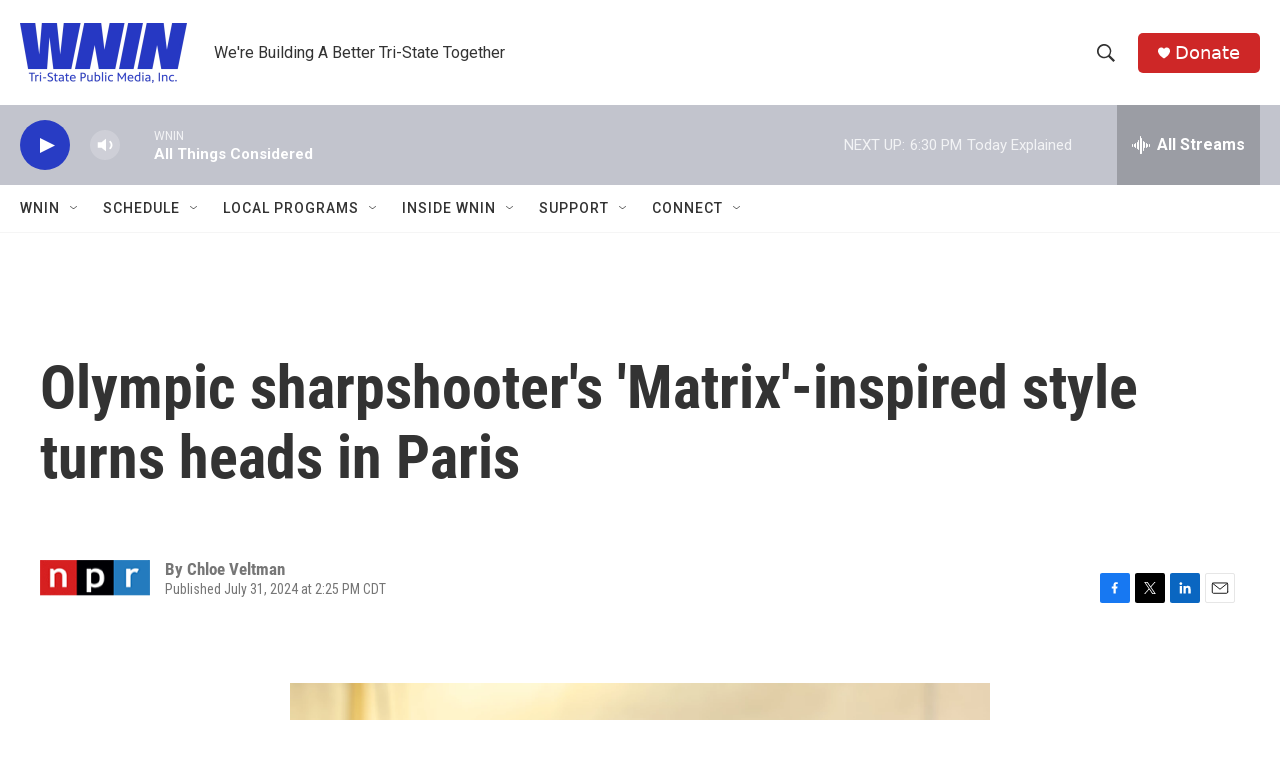

--- FILE ---
content_type: text/xml;charset=UTF-8
request_url: https://feeds.npr.org/g-s1-12714/rss.xml
body_size: 4143
content:
<?xml version="1.0" encoding="UTF-8"?>
<rss xmlns:npr="https://www.npr.org/rss/" xmlns:nprml="https://api.npr.org/nprml" xmlns:itunes="http://www.itunes.com/dtds/podcast-1.0.dtd" xmlns:content="http://purl.org/rss/1.0/modules/content/" xmlns:dc="http://purl.org/dc/elements/1.1/" xmlns:media="http://search.yahoo.com/mrss/" version="2.0">
  <channel>
    <title>NPR Series: 2024 Paris Olympics</title>
    <link>https://www.npr.org/templates/story/story.php?storyId=g-s1-12714</link>
    <description>The Paris Olympics are finally here. More than 10,000 athletes have descended on the French capital for more than two weeks of competition, patriotism and potential drama. &lt;div class=&quot;IntroText&quot;&gt;NPR’s own Olympics team will bring you recaps, coverage and color — including on the ground in Paris — online and on air over the next few weeks.&lt;/div&gt;</description>
    <language>en</language>
    <copyright>Copyright 2024 NPR - For Personal Use Only</copyright>
    <generator>Story API Shim 1.2.24</generator>
    <lastBuildDate>Tue, 13 Jan 2026 19:26:29 -0500</lastBuildDate>
    <image>
      <url>https://media.npr.org/images/podcasts/primary/npr_generic_image_300.jpg?s=200</url>
      <title>NPR Series: 2024 Paris Olympics</title>
      <link>https://www.npr.org/series/g-s1-12714/2024-paris-olympics</link>
    </image>
    <item>
      <title>Gymnast Jordan Chiles appeals to Swiss supreme court for her Olympic bronze medal</title>
      <description>Chiles was awarded the bronze medal at the Paris floor exercise final. But her medal was revoked by an arbitration court, which ruled an inquiry that had improved her score was filed seconds too late.</description>
      <pubDate>Mon, 16 Sep 2024 19:29:35 -0400</pubDate>
      <link>https://www.npr.org/2024/09/16/g-s1-23333/jordan-chiles-american-gymnast-bronze-medal-swiss-court-appeal</link>
      <guid>https://www.npr.org/2024/09/16/g-s1-23333/jordan-chiles-american-gymnast-bronze-medal-swiss-court-appeal</guid>
      <content:encoded><![CDATA[<img src='https://npr.brightspotcdn.com/dims3/default/strip/false/crop/4815x3210+0+0/resize/4815x3210!/?url=http%3A%2F%2Fnpr-brightspot.s3.amazonaws.com%2F8c%2F54%2F687caf5f4246b6d9bc4936f5d926%2Fgettyimages-2166723675.jpg' alt='American gymnast Jordan Chiles admires her bronze medal after the women's floor final at the Paris Summer Olympics on August 05, 2024. On Monday, her attorneys filed a formal appeal with a Swiss court after a delayed appeal led to the stripping of her medal.'/><p>Chiles was awarded the bronze medal at the Paris floor exercise final. But her medal was revoked by an arbitration court, which ruled an inquiry that had improved her score was filed seconds too late.</p><p>(Image credit: Naomi Baker)</p><img src='https://media.npr.org/include/images/tracking/npr-rss-pixel.png?story=g-s1-23333' />]]></content:encoded>
      <dc:creator>Becky Sullivan</dc:creator>
    </item>
    <item>
      <title>He won Olympic gold for Pakistan. He got $1 million. And  ... a buffalo!?!</title>
      <description>Arshad Nadeem hurled his javelin over 300 feet — an Olympic record that earned him Pakistan&apos;s first individual gold medal. His rewards include cash, a car — and a buffalo. Therein lies a story.</description>
      <pubDate>Wed, 21 Aug 2024 15:43:36 -0400</pubDate>
      <link>https://www.npr.org/sections/goats-and-soda/2024/08/21/g-s1-17578/olympics-gold-javelin-pakistan-arshad-nadeem-buffalo</link>
      <guid>https://www.npr.org/sections/goats-and-soda/2024/08/21/g-s1-17578/olympics-gold-javelin-pakistan-arshad-nadeem-buffalo</guid>
      <content:encoded><![CDATA[<img src='https://npr.brightspotcdn.com/dims3/default/strip/false/crop/1778x1000+0+0/resize/1778x1000!/?url=http%3A%2F%2Fnpr-brightspot.s3.amazonaws.com%2Fd8%2F4d%2Fcfc183294c9fbafbe74ba01edd5f%2Fjavelin-buffalo-diptych.jpg' alt='Arshad Nadeem of Pakistan competes during the men's javelin throw at the Olympics in Paris. He won gold, set an Olympic record — and reaped lots of prizes, including a buffalo from his father-in-law. It's all about the milk!'/><p>Arshad Nadeem hurled his javelin over 300 feet — an Olympic record that earned him Pakistan's first individual gold medal. His rewards include cash, a car — and a buffalo. Therein lies a story.</p><p>(Image credit: From left: Patrick Smith/Getty Images; G A Chandio/Getty Images)</p><img src='https://media.npr.org/include/images/tracking/npr-rss-pixel.png?story=g-s1-17578' />]]></content:encoded>
      <dc:creator>Benazir Samad</dc:creator>
    </item>
    <item>
      <title>Raygun and Australian officials speak out against ‘hate’ over Olympic breaking</title>
      <description>Not many early-round exits at the Olympics trigger conspiracy theories, fact-checkers, a week’s worth of memes and an online petition.</description>
      <pubDate>Fri, 16 Aug 2024 14:14:14 -0400</pubDate>
      <link>https://www.npr.org/2024/08/16/nx-s1-5078362/raygun-breaking-olympics-paris-memes-against-hate</link>
      <guid>https://www.npr.org/2024/08/16/nx-s1-5078362/raygun-breaking-olympics-paris-memes-against-hate</guid>
      <content:encoded><![CDATA[<img src='https://npr.brightspotcdn.com/dims3/default/strip/false/crop/2891x1984+0+0/resize/2891x1984!/?url=http%3A%2F%2Fnpr-brightspot.s3.amazonaws.com%2F3e%2F0c%2F49663a004b17a8865dfb7923b78a%2Fgettyimages-2166089110.jpg' alt='B-girl Raygun of Team Australia was targeted by haters and conspiracy theorists after she broke out a raft of unorthodox moves during the Breaking B-Girls competition at the Paris Olympics at the Place de la Concorde venue.'/><p>Not many early-round exits at the Olympics trigger conspiracy theories, fact-checkers, a week’s worth of memes and an online petition.</p><p>(Image credit: Ezra Shaw)</p><img src='https://media.npr.org/include/images/tracking/npr-rss-pixel.png?story=nx-s1-5078362' />]]></content:encoded>
      <dc:creator>Bill Chappell</dc:creator>
    </item>
    <item>
      <title>Team USA has women to thank for more than half of its Olympic medals</title>
      <description>If American women were their own country, they would rank third in the 2024 Olympic medal count. Women brought home 67 of Team USA’s 126 medals, though one remains in contention.</description>
      <pubDate>Mon, 12 Aug 2024 11:49:52 -0400</pubDate>
      <link>https://www.npr.org/2024/08/12/nx-s1-5072047/us-women-olympic-medals</link>
      <guid>https://www.npr.org/2024/08/12/nx-s1-5072047/us-women-olympic-medals</guid>
      <content:encoded><![CDATA[<img src='https://npr.brightspotcdn.com/dims3/default/strip/false/crop/6000x3375+0+0/resize/6000x3375!/?url=http%3A%2F%2Fnpr-brightspot.s3.amazonaws.com%2Fc0%2Fef%2F616fda2b472c82bfab7b63e0b0a7%2Fdiptych-3.jpg' alt='Katie Ledecky, Simone Biles and Torri Huske (from left to right) are among the female athletes who brought home multiple medals for Team USA. '/><p>If American women were their own country, they would rank third in the 2024 Olympic medal count. Women brought home 67 of Team USA’s 126 medals, though one remains in contention.</p><img src='https://media.npr.org/include/images/tracking/npr-rss-pixel.png?story=nx-s1-5072047' />]]></content:encoded>
      <dc:creator>Rachel Treisman</dc:creator>
    </item>
    <item>
      <title>12 things that wowed us at the Paris Olympics</title>
      <description>A team of NPR journalists spent more than two weeks covering the Paris Summer Olympics. Here are some of our highlight moments from seeing the Games up close.</description>
      <pubDate>Mon, 12 Aug 2024 08:00:00 -0400</pubDate>
      <link>https://www.npr.org/2024/08/12/g-s1-16581/paris-olympics-best-moments</link>
      <guid>https://www.npr.org/2024/08/12/g-s1-16581/paris-olympics-best-moments</guid>
      <content:encoded><![CDATA[<img src='https://npr.brightspotcdn.com/dims3/default/strip/false/crop/4000x2748+0+0/resize/4000x2748!/?url=http%3A%2F%2Fnpr-brightspot.s3.amazonaws.com%2F64%2F52%2F520683594b629e274dace2c93ea2%2Fgettyimages-2164656109.jpg' alt='A Canada fan dons an Olympic mascot Phryge hat before the women's quarter-final football match between Canada and Germany during the Paris Olympics.'/><p>A team of NPR journalists spent more than two weeks covering the Paris Summer Olympics. Here are some of our highlight moments from seeing the Games up close.</p><p>(Image credit: Pascal Guyot)</p><img src='https://media.npr.org/include/images/tracking/npr-rss-pixel.png?story=g-s1-16581' />]]></content:encoded>
      <dc:creator>Becky Sullivan</dc:creator>
    </item>
    <item>
      <title>Photos: See what happened at the Olympic closing ceremony</title>
      <description>The Games in Paris wrapped up with the closing ceremony. We take a look at the lavish celebration.</description>
      <pubDate>Sun, 11 Aug 2024 20:53:39 -0400</pubDate>
      <link>https://www.npr.org/sections/the-picture-show/2024/08/11/g-s1-16521/photos-see-what-happened-at-the-olympic-closing-ceremonies</link>
      <guid>https://www.npr.org/sections/the-picture-show/2024/08/11/g-s1-16521/photos-see-what-happened-at-the-olympic-closing-ceremonies</guid>
      <content:encoded><![CDATA[<img src='https://npr.brightspotcdn.com/dims3/default/strip/false/crop/5805x3870+0+0/resize/5805x3870!/?url=http%3A%2F%2Fnpr-brightspot.s3.amazonaws.com%2F07%2F3f%2Ffe02fd6141f098eaf3b64ae380f9%2Fgettyimages-2166367831.jpg' alt='A general view as the final Olympic Ring is lifted into place to assemble the Olympic Rings during the Closing Ceremony on Sunday.'/><p>The Games in Paris wrapped up with the closing ceremony. We take a look at the lavish celebration.</p><p>(Image credit: Michael Reaves)</p><img src='https://media.npr.org/include/images/tracking/npr-rss-pixel.png?story=g-s1-16521' />]]></content:encoded>
      <dc:creator>NPR Staff</dc:creator>
    </item>
    <item>
      <title>The final Olympic medal tally puts the U.S. on top in Paris</title>
      <description>The fight for national bragging rights over gold medals — considered by many countries to be the most coveted prize — came down to the wire and, in the end, China and the U.S. tied with 40 apiece.</description>
      <pubDate>Sun, 11 Aug 2024 15:23:20 -0400</pubDate>
      <link>https://www.npr.org/2024/08/11/nx-s1-5071150/paris-olympics-medal-total-us-gold</link>
      <guid>https://www.npr.org/2024/08/11/nx-s1-5071150/paris-olympics-medal-total-us-gold</guid>
      <content:encoded><![CDATA[<img src='https://npr.brightspotcdn.com/dims3/default/strip/false/crop/4294x2862+0+0/resize/4294x2862!/?url=http%3A%2F%2Fnpr-brightspot.s3.amazonaws.com%2Fa9%2F37%2Ffb726a314003aa47d0223cc8cb08%2Fgettyimages-2165145036.jpg' alt='Katie Ledecky scored two of America's forty Olympic gold medals in the Paris Summer Games.  The U.S. tied with China for the most gold, but the U.S. dominated the overall count with 126 medals.'/><p>The fight for national bragging rights over gold medals — considered by many countries to be the most coveted prize — came down to the wire and, in the end, China and the U.S. tied with 40 apiece.</p><p>(Image credit: Quinn Rooney)</p><img src='https://media.npr.org/include/images/tracking/npr-rss-pixel.png?story=nx-s1-5071150' />]]></content:encoded>
      <dc:creator>Brian Mann</dc:creator>
    </item>
    <item>
      <title>A musical and stunt-filled closing ceremony draws the curtain on the Paris Olympics</title>
      <description>The ceremony capped over two weeks of competition and saw Paris hand over the Olympic flag to Los Angeles, the 2028 host city.</description>
      <pubDate>Sun, 11 Aug 2024 14:00:00 -0400</pubDate>
      <link>https://www.npr.org/2024/08/11/g-s1-16501/closing-ceremony-paris-olympics-2024</link>
      <guid>https://www.npr.org/2024/08/11/g-s1-16501/closing-ceremony-paris-olympics-2024</guid>
      <content:encoded><![CDATA[<img src='https://npr.brightspotcdn.com/dims3/default/strip/false/crop/5906x3937+0+0/resize/5906x3937!/?url=http%3A%2F%2Fnpr-brightspot.s3.amazonaws.com%2F96%2F36%2F2a0236bc4a84b194a47794ca66ca%2Fgettyimages-2166361687.jpg' alt='The Paris Olympics closing ceremony dazzles as flag bearers and athletes stream into the Stade de France on the final day of the Summer Games.'/><p>The ceremony capped over two weeks of competition and saw Paris hand over the Olympic flag to Los Angeles, the 2028 host city.</p><p>(Image credit: Luke Hales)</p><img src='https://media.npr.org/include/images/tracking/npr-rss-pixel.png?story=g-s1-16501' />]]></content:encoded>
      <dc:creator>Emma Bowman</dc:creator>
    </item>
    <item>
      <title>U.S. women&apos;s basketball team defeats France to win eighth straight Olympic gold medal</title>
      <description>The United States struggled most of the game against a tenacious French team that was powered by a boisterous home crowd. The U.S. women&apos;s basketball team has not lost at the Olympics since 1992.&lt;br&gt;</description>
      <pubDate>Sun, 11 Aug 2024 11:25:14 -0400</pubDate>
      <link>https://www.npr.org/2024/08/11/g-s1-16527/us-womens-basketball-gold-france-paris-olympics</link>
      <guid>https://www.npr.org/2024/08/11/g-s1-16527/us-womens-basketball-gold-france-paris-olympics</guid>
      <content:encoded><![CDATA[<img src='https://npr.brightspotcdn.com/dims3/default/strip/false/crop/5808x3872+0+0/resize/5808x3872!/?url=http%3A%2F%2Fnpr-brightspot.s3.amazonaws.com%2F1b%2F69%2F5d02f713445ebe022639e03516ce%2Fgettyimages-2166327337.jpg' alt='A'Ja Wilson #9 of Team United States shoots between Valeriane Ayayi (L) and Janelle Salaun of Team France during the Women's Gold Medal game Sunday at the Paris Olympics.'/><p>The United States struggled most of the game against a tenacious French team that was powered by a boisterous home crowd. The U.S. women's basketball team has not lost at the Olympics since 1992.<br></p><p>(Image credit: Gregory Shamus)</p><img src='https://media.npr.org/include/images/tracking/npr-rss-pixel.png?story=g-s1-16527' />]]></content:encoded>
      <dc:creator>Juana Summers</dc:creator>
    </item>
    <item>
      <title>Sifan Hassan wins Olympic women&apos;s marathon, for a third medal at Paris Olympics</title>
      <description>With a hard, late kick, Sifan Hassan won the women’s marathon in Olympic record time. The gold-medal performance caps a stunning Olympics for her. She also bronze in the 5,000 and 10,000 meter races.</description>
      <pubDate>Sun, 11 Aug 2024 06:34:33 -0400</pubDate>
      <link>https://www.npr.org/2024/08/11/g-s1-16511/sifan-hassan-womens-marathon-gold-paris-olympics</link>
      <guid>https://www.npr.org/2024/08/11/g-s1-16511/sifan-hassan-womens-marathon-gold-paris-olympics</guid>
      <content:encoded><![CDATA[<img src='https://npr.brightspotcdn.com/dims3/default/strip/false/crop/4418x2947+0+0/resize/4418x2947!/?url=http%3A%2F%2Fnpr-brightspot.s3.amazonaws.com%2F05%2F64%2F9c4275a14ddf8798cfa7c1b89b18%2Fgettyimages-2166289957.jpg' alt='Sifan Hassan of the Netherlands stays ahead of Ethiopia's Tigst Assefa at the finish of the women's marathon on Sunday at the Paris Olympics. Hassan won gold, adding to two bronzes she won in the 5,000 and 10,000 meter races.'/><p>With a hard, late kick, Sifan Hassan won the women’s marathon in Olympic record time. The gold-medal performance caps a stunning Olympics for her. She also bronze in the 5,000 and 10,000 meter races.</p><p>(Image credit: Michael Steele)</p><img src='https://media.npr.org/include/images/tracking/npr-rss-pixel.png?story=g-s1-16511' />]]></content:encoded>
      <dc:creator>Juana Summers</dc:creator>
    </item>
  </channel>
</rss>